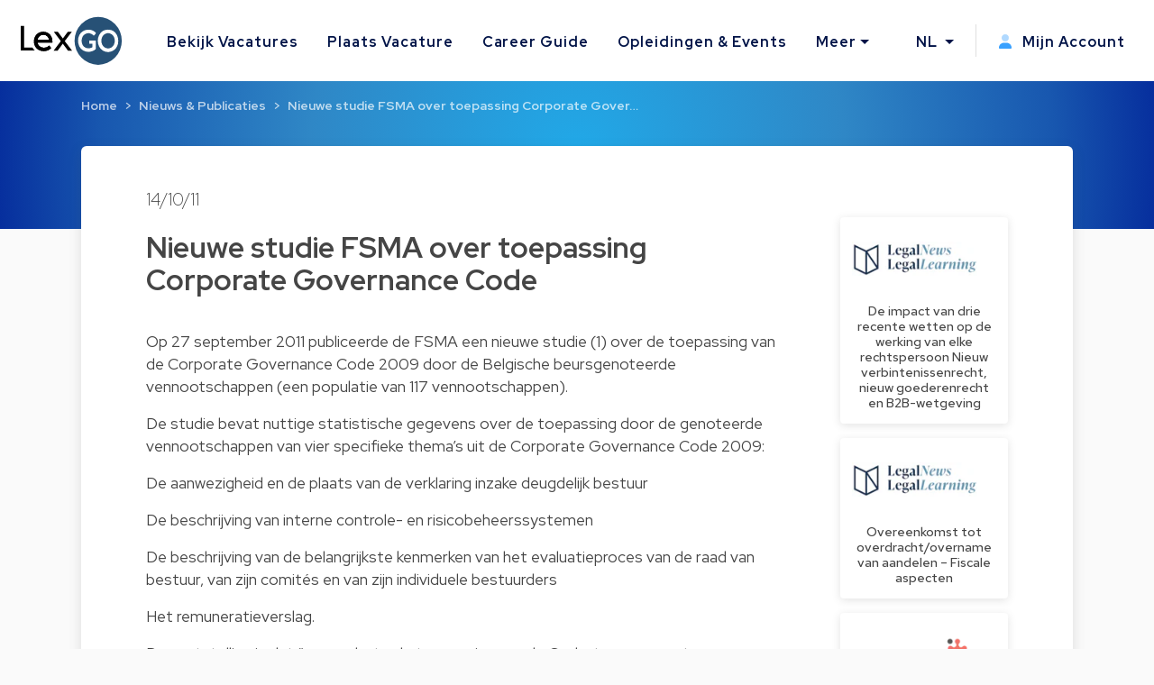

--- FILE ---
content_type: text/html; charset=utf-8
request_url: https://www.lexgo.be/nl/nieuws-en-publicaties/816-nieuwe-studie-fsma-over-toepassing-corporate-governance-code
body_size: 12790
content:
<!DOCTYPE html>
<html lang="nl">
  <head>
    <meta charset="UTF-8">
    <title>Nieuwe studie FSMA over toepassing Corporate Governance Code</title>    
    <meta name="viewport" content="width=device-width, initial-scale=1, minimum-scale=0.1">

      <meta name="description" lang="nl" content="Nieuwe studie FSMA over toepassing Corporate Governance Code . Op 27 september 2011 publiceerde de FSMA een nieuwe studie (1) over de toepassing van">

   
    <link href="https://www.lexgo.be/nl/nieuws-en-publicaties/816-nieuwe-studie-fsma-over-toepassing-corporate-governance-code" rel="canonical" />

    <meta property="og:site_name" content="Lexgo.be">
<meta property="og:type" content="article">
<meta property="og:url" content="https://www.lexgo.be/nl/nieuws-en-publicaties/816-nieuwe-studie-fsma-over-toepassing-corporate-governance-code">
<meta property="og:locale" content="nl_BE">
<meta property="twitter:account_id" content="31395386">
<meta property="twitter:site" content="@LexGOBe">
<meta property="twitter:creator" content="@LexGOBe">
<meta property="twitter:card" content="summary_large_image">



  <meta property="og:title" content="Nieuwe studie FSMA over toepassing Corporate Governance Code">
  <meta property="twitter:title" content="Nieuwe studie FSMA over toepassing Corporate Governance Code">
  <meta property="og:description" content="Nieuwe studie FSMA over toepassing Corporate Governance Code .…">
  <meta property="twitter:description" content="Nieuwe studie FSMA over toepassing Corporate Governance Code .…">

  <meta property="og:image" content="https://cdn3.lexgo.be/lexgo_header_social.png">
  <meta property="og:image:secure_url" content="https://cdn3.lexgo.be/lexgo_header_social.png">
  <meta property="og:image:width" content="1200">
  <meta property="og:image:height" content="630">
  <meta property="og:image:alt" content="Lexgo header">
  <meta property="og:image:type" content="image/png">
  <meta property="twitter:image" content="https://cdn3.lexgo.be/lexgo_header_social.png">




    <meta name="csrf-param" content="authenticity_token" />
<meta name="csrf-token" content="BaH8IGquvBCtZJ_i8wFABDlB3dfwzE4Jg0iuyF8rhx5k2CCvszj5BpvxT3faSOt1C7r8cfAW8bqG09-LuPXbTg" />
    

    <link rel="preconnect" href="https://fonts.googleapis.com">
    <link rel="preconnect" href="https://fonts.gstatic.com" crossorigin>
    <link href="https://fonts.googleapis.com/css2?family=Red+Hat+Display:ital,wght@0,300;0,400;0,500;0,600;0,700;0,800;0,900;1,300;1,400;1,500;1,600;1,700;1,800;1,900&display=swap" rel="stylesheet">
    <link href="https://fonts.googleapis.com/css2?family=Red+Hat+Text:ital,wght@0,300;0,400;0,500;0,600;0,700;1,300;1,400;1,500;1,600;1,700&display=swap" rel="stylesheet">
    <link href="https://fonts.googleapis.com/css2?family=Roboto:ital,wght@0,100;0,300;0,400;0,500;0,700;0,900;1,100;1,300;1,400;1,500;1,700;1,900&display=swap" rel="stylesheet">

    <!-- Favicon -->
<link rel="apple-touch-icon" sizes="180x180" href="https://cdn3.lexgo.be/favicon/apple-touch-icon.png"> 
<link rel="icon" type="image/png" sizes="32x32" href="https://cdn3.lexgo.be/favicon/favicon-32x32.png">
<link rel="icon" type="image/png" sizes="16x16" href="https://cdn3.lexgo.be/favicon/favicon-16x16.png">
<link rel="manifest" href="https://assets.lexgo.be/assets/web/favicon/lexgobe-506808279da11ec5c6ad36db9afb991f82a4cd6a817990903c5b625df9dfc618.webmanifest">
<link rel="mask-icon" href="https://cdn3.lexgo.be/favicon/safari-pinned-tab.svg" color="#2f6998">
<meta name="msapplication-TileColor" content="#bdfeff">
<meta name="theme-color" content="#ffffff">


    <!-- International -->
    
    <link href="https://www.lexgo.be/en/news-and-articles/816-new-fsma-study-on-the-application-of-the-corporate-governance-code" rel="alternate" hreflang="x-default" />
    <link href="https://www.lexgo.be/en/news-and-articles/816-new-fsma-study-on-the-application-of-the-corporate-governance-code" rel="alternate" hreflang="en" />
    <link href="https://www.lexgo.be/fr/actualites-et-articles/816-nouvelle-etude-de-la-fsma-sur-l-application-du-code-belge-de-gouvernance-d-entreprise" rel="alternate" hreflang="fr" />
       <link href="https://www.lexgo.be/nl/nieuws-en-publicaties/816-nieuwe-studie-fsma-over-toepassing-corporate-governance-code" rel="alternate" hreflang="nl" />

    <!-- Bootstrap -->
    <link href="https://cdn.jsdelivr.net/npm/bootstrap@5.1.1/dist/css/bootstrap.min.css" rel="stylesheet" integrity="sha384-F3w7mX95PdgyTmZZMECAngseQB83DfGTowi0iMjiWaeVhAn4FJkqJByhZMI3AhiU" crossorigin="anonymous">

      <link rel="stylesheet" href="https://cdnjs.cloudflare.com/ajax/libs/bootstrap-multiselect/1.1.1/css/bootstrap-multiselect.min.css" integrity="sha512-jpey1PaBfFBeEAsKxmkM1Yh7fkH09t/XDVjAgYGrq1s2L9qPD/kKdXC/2I6t2Va8xdd9SanwPYHIAnyBRdPmig==" crossorigin="anonymous" referrerpolicy="no-referrer">

    <link rel="stylesheet" href="https://assets.lexgo.be/assets/public-fd170e2e2f1c816fdd2bc1baeb2021a64e7101de7c3f31b947a8074bb2e01087.css" media="all" data-turbo-track="reload" />
    <script src="https://assets.lexgo.be/assets/public-d259dde22a000b47cb527cca1c21784c45141cfc5445daa2fdb85c07aeb26595.js" data-turbo-track="reload" defer="defer"></script>

    	<script defer data-domain="lexgo.be" src="https://plausible.io/js/plausible.js"></script>

    
<!-- Google Tag Manager -->
<script>(
	function(w,d,s,l,i){
		w[l] = w[l] || [];
		w[l].push({'gtm.start': new Date().getTime(),event:'gtm.js'});
		var f=d.getElementsByTagName(s)[0], j=d.createElement(s),dl=l!='dataLayer'?'&l='+l:'';
		j.async=true;
		j.src='https://www.googletagmanager.com/gtm.js?id='+i+dl;
		f.parentNode.insertBefore(j,f);
	}
)(window,document,'script','dataLayer','GTM-TVRQ63B');</script>
<!-- End Google Tag Manager -->


    <link rel="alternate" type="application/rss+xml" title="RSS" href="https://www.lexgo.be/nl/jobs.rss" />
    <link rel="alternate" type="application/rss+xml" title="RSS" href="https://www.lexgo.be/fr/emploi.rss" />
    <link rel="alternate" type="application/rss+xml" title="RSS" href="https://www.lexgo.be/en/jobs.rss" />
    <script>
   (function(src, cb) {
    var s = document.createElement('script'); s.setAttribute('src', src);
    s.onload = cb; (document.head || document.body).appendChild(s);
  })('https://ucarecdn.com/libs/blinkloader/3.x/blinkloader.min.js', function() {
    window.Blinkloader.optimize({
      pubkey:'2bb9e07f449057c88dd0',
      fadeIn:true,
      lazyload:true,
      smartCompression:true,
      responsive:true,
      retina:true,
      webp:true,
      batchSize: 10,
      cdnBase: 'https://images.lexgo.be'
    });
  })
</script>


  </head>

  <body data-controller="ahoy-all " data-locale="nl" data-domain="www.lexgo.be" data-is-admin="0"   data-ahoy-all-eventable-global-id-value="gid://lexgo/Article/816"
  data-ahoy-all-source-value=""
>
    
<!-- Google Tag Manager (noscript) -->
<noscript><iframe src="https://www.googletagmanager.com/ns.html?id=GTM-TVRQ63B"
height="0" width="0" style="display:none;visibility:hidden" title="Google Tag Manager"></iframe></noscript>
<!-- End Google Tag Manager (noscript) -->


    <!-- Cookie button GDPR popup -->

<div  data-controller="cookie-popup" 
      data-cookie-popup-source-value=""
      data-cookie-popup-campaign-value=""
      data-cookie-popup-term-value=""
      data-turbo-permanent
      data-cookie-popup-force-popup-value="false"
>
  <button type="button" class="btn btn-primary btn-circle btn-cookie" id="toastbtn" data-action="cookie-popup#show" data-cookie-popup-target="bubble" style="display:none"><i class="fa-light fa-cookie-bite"></i></button>

  <div class="cookie_position start-0">
    <div id="CookieToast" class="toast hide" role="alert" aria-live="assertive" aria-atomic="true" data-bs-autohide="false" data-cookie-popup-target="popup">
      <div class="toast-header">
        <button type="button" class="btn-close" data-action="cookie-popup#snooze" aria-label="Close"></button>
      </div>
      <div class="toast-body">

        <div class="toast_content">
           <img class="tenxt-center cookie_illustration" alt="Cookie_illustration" src="https://assets.lexgo.be/assets/web/cookies-popup-45ad525e501e84bb7f959f1bf4c9efdfbeeab8d5ff695c1485bcef6e1dba1115.svg" />
          <p class="mt-2">Indien u zich akkoord verklaart gebruiken wij cookies om uw surfervaring te verbeteren. Zo kunnen wij o.a. bepaalde inhoud en advertenties personaliseren, alsook beperkte (anonieme) statistieken bijhouden.</p>
          <a href="/nl/cookies">Lees meer</a>
        </div>

        <div class="mt-4 d-flex flex-row justify-content-between d-none d-sm-block">
          <button type="button" class="btn btn-blue toast-btn" data-action="cookie-popup#snooze">Negeer</button>
          <button type="button" class="btn btn-blue toast-btn" data-action="cookie-popup#reject">Niet akkoord</button>
          <button class="btn btn-primary toast-btn" type="button" data-action="cookie-popup#allow">Akkoord</button>
        </div>

        <div class="mt-4 d-flex flex-column flex-sm-row justify-content-between d-block d-sm-none">
          <div class="order-2 w-100 d-flex mt-2">
            <button type="button" class="btn btn-blue toast-btn flex-fill mx-1" data-action="cookie-popup#snooze">Negeer</button>
            <button type="button" class="btn btn-blue toast-btn flex-fill mx-1" data-action="cookie-popup#reject">Niet akkoord</button>  
          </div>
          <button class="btn btn-primary toast-btn order-1 mx-1" type="button" data-action="cookie-popup#allow">Akkoord</button>
        </div>
      </div>
      
    </div>
  </div>
</div>


      
  <!-- Navbar -->
  <nav id="menuNav" class="navbar navbar-expand-custom">
    <a class="navbar-brand p-0 m-0 me-5" href="https://www.lexgo.be/nl">
      <img alt="Logo LexGO" class="navbar-icon d-inline-block align-top" src="https://assets.lexgo.be/assets/web/logo-3aa60b64ce29b5e732c4beceb240ade92cc95816c80c14bb3eef039deb6cf2c7.svg" />
    </a>

    <button class="navbar-toggler collapsed" type="button" data-bs-toggle="collapse" data-bs-target="#navbarContent" aria-controls="navbarContent" aria-expanded="false" aria-label="Toggle navigation">
      <span class="navbar-toggler-icon d-flex justify-content-center align-items-center">
        <i class="inline-bars" aria-hidden="true"><style>.header_fa_bars_icon { width: 1em; height: 1em; vertical-align: -.125em; }</style><svg xmlns="http://www.w3.org/2000/svg" class="header_fa_bars_icon" viewBox="0 0 448 512"><path d="M0 96C0 78.3 14.3 64 32 64H416c17.7 0 32 14.3 32 32s-14.3 32-32 32H32C14.3 128 0 113.7 0 96zM0 256c0-17.7 14.3-32 32-32H416c17.7 0 32 14.3 32 32s-14.3 32-32 32H32c-17.7 0-32-14.3-32-32zM448 416c0 17.7-14.3 32-32 32H32c-17.7 0-32-14.3-32-32s14.3-32 32-32H416c17.7 0 32 14.3 32 32z"/></svg></i>
        <i class="fas fa-times" aria-hidden="true"></i>
      </span>
    </button>
  
    <div class="collapse navbar-collapse" id="navbarContent">
      <ul class="navbar-nav me-auto">
        <li class="nav-item"><a class="nav-link" href="/nl/jobs">Bekijk Vacatures</a></li>
        <li class="nav-item"><a class="nav-link" href="/nl/plaats-vacature">Plaats Vacature</a></li>
        <li class="nav-item"><a class="nav-link" target="_blank" href="https://careerguide.lexgo.be/nl">Career Guide</a></li>
        <li class="nav-item"><a class="nav-link" href="/nl/opleidingen-en-evenementen">Opleidingen &amp; Events</a></li>
        <li class="nav-item dropdown">
          <a class="nav-link dropdown-toggle" href="#" id="moreDropdown" role="button" data-bs-toggle="dropdown" aria-haspopup="true" aria-expanded="false">Meer</a>
          <div class="dropdown-menu" aria-labelledby="moreDropdown">
            <a class="dropdown-item" href="/nl/nieuws-en-publicaties">Nieuws &amp; Publicaties</a>
            <a class="dropdown-item" href="/nl/advocatenkantoren">Legal Directory</a>
            <a class="dropdown-item" href="/nl/over-ons/over-lexgo">Over LexGO</a>
            <a class="dropdown-item" href="/nl/over-ons/contacteer-ons">Contacteer Ons</a>
            <hr>
            <a class="dropdown-item" href="https://www.facebook.com/LexGo.be" target="_blank"><i class="fab fa-facebook-square"></i> Facebook</a>
            <a class="dropdown-item" href="https://x.com/LexGOBe" target="_blank"><i class="fab fa-brands fa-square-x-twitter"></i> X.com</a>
            <a class="dropdown-item" href="https://www.linkedin.com/company/lexgo" target="_blank"><i class="fab fa-linkedin"></i> Linkedin</a>
          </div>
        </li>
      </ul>
      <hr>
      <ul class="navbar-nav my-lg-0">
        <li class="nav-item dropdown">
          <a class="nav-link dropdown-toggle" href="#" id="langDropdown" role="button" data-bs-toggle="dropdown" aria-haspopup="true" aria-expanded="false">
            NL
          </a>
          <div class="dropdown-menu" aria-labelledby="langDropdown">
              <a class="dropdown-item" data-turbo="false" href="https://www.lexgo.be/en/news-and-articles/816-new-fsma-study-on-the-application-of-the-corporate-governance-code">EN</a> 
              <a class="dropdown-item" data-turbo="false" href="https://www.lexgo.be/fr/actualites-et-articles/816-nouvelle-etude-de-la-fsma-sur-l-application-du-code-belge-de-gouvernance-d-entreprise">FR</a>
          </div>
        </li>
        <li class="vl .d-sm-none .d-md-block mx-2"></li>
        <li class="nav-item">
          <a class="nav-link" href="/nl/my_lexgo/nieuwsbrief-instellingen/nieuw">
            <i class="me-2"><style>.header_fa_user_icon { width: 1em; height: 1em; vertical-align: -.125em; }</style><svg xmlns="http://www.w3.org/2000/svg" class="header_fa_user_icon" viewBox="0 0 448 512"><defs><style>.fa-primary{fill:#39a1ff;}.fa-secondary{opacity:.4;fill: #39a1ff;}</style></defs><path class="fa-primary" d="M274.7 304H173.3C77.61 304 0 381.6 0 477.3c0 19.14 15.52 34.67 34.66 34.67h378.7C432.5 512 448 496.5 448 477.3C448 381.6 370.4 304 274.7 304z"/><path class="fa-secondary" d="M352 128c0 70.69-57.3 128-128 128C153.3 256 96 198.7 96 128s57.31-128 128-128C294.7 0 352 57.31 352 128z"/></svg></i>
            Mijn Account
</a>        </li>
      </ul>
    </div>
  </nav>
  <!-- End of Navbar -->


    





  <script type="application/ld+json">{"@context":"http://schema.org","@type":"Article","mainEntityOfPage":{"@type":"WebPage","@id":"https://18.201.217.155/nl/nieuws-en-publicaties/816-nieuwe-studie-fsma-over-toepassing-corporate-governance-code"},"isPartOf":{"@id":"https://18.201.217.155/nl/nieuws-en-publicaties/816-nieuwe-studie-fsma-over-toepassing-corporate-governance-code"},"headline":"Nieuwe studie FSMA over toepassing Corporate Governance Code","description":"Nieuwe studie FSMA over toepassing Corporate Governance Code","articleBody":"\n  \u003cp\u003eOp 27 september 2011 publiceerde de FSMA een nieuwe studie (1) over de toepassing van de Corporate Governance Code 2009 door de Belgische beursgenoteerde vennootschappen (een populatie van 117 vennootschappen).\u003c/p\u003e\n\u003cp\u003eDe studie bevat nuttige statistische gegevens over de toepassing door de genoteerde vennootschappen van vier specifieke thema’s uit de Corporate Governance Code 2009:\u003c/p\u003e\n\u003cp\u003eDe aanwezigheid en de plaats van de verklaring inzake deugdelijk bestuur\u003c/p\u003e\n\u003cp\u003eDe beschrijving van interne controle- en risicobeheerssystemen\u003c/p\u003e\n\u003cp\u003eDe beschrijving van de belangrijkste kenmerken van het evaluatieproces van de raad van bestuur, van zijn comités en van zijn individuele bestuurders\u003c/p\u003e\n\u003cp\u003eHet remuneratieverslag.\u003c/p\u003e\n\u003cp\u003eDe vaststelling is dat “een verbeterde toepassing van de Code, tezamen met een toegenomen verantwoording bij niet-toepassing van de Code, leidt tot aanzienlijke verbeteringen in het nalevingspercentage van de meeste bepalingen.”\u003c/p\u003e\n\u003cp\u003eDesalniettemin bevat de studie ook aanbevelingen en een verduidelijking van een aantal wettelijke bepalingen of verwachtingen van de FSMA, met als belangrijkste:\u003c/p\u003e\n\u003cp\u003eDe FSMA vraagt om de informatie over corporate governance op te nemen onder de expliciete titel “Corporate Governance Verklaring” of “Verklaring inzake deugdelijk bestuur”;\u003c/p\u003e\n\u003cp\u003eEr wordt verduidelijkt dat sinds de Wet van 6 april 2010 de Corporate Governance Verklaring deel moet uitmaken van het jaarverslag van de raad van bestuur. De FSMA vraagt dat dan ook zo te doen. Zij beveelt aan dat vennootschappen die ervoor opteren om in het jaarverslag van de raad van bestuur toch enkel te vermelden dat de informatie over corporate governance in een andere sectie van het jaarlijks financieel verslag (de jaarbrochure) is opgenomen, er expliciet op zouden wijzen dat die sectie deel uitmaakt van het jaarverslag van de raad van bestuur (bv. door dit aan te duiden in de inhoudsopgave);\u003c/p\u003e\n\u003cp\u003eDe FSMA herhaalt haar aanbeveling dat inzake de beschrijving van de interne controle- en risicobeheerssystemen de essentie van de informatie opgenomen wordt in de Corporate Governance Verklaring zelf en dat er dus niet wordt gewerkt met verwijzingen;\u003c/p\u003e\n\u003cp\u003eDe informatie verstrekt over de evaluatie van de raad van bestuur, zijn comités en zijn individuele bestuurders moet ook de belangrijkste kenmerken van het evaluatieproces omschrijven;\u003c/p\u003e\n\u003cp\u003eDe FSMA stelt dat voor de beschrijving van de procedure voor het bepalen van het remuneratiebeleid en de vaststelling van het remuneratieniveau niet kan worden volstaan met een verwijzing naar het Corporate Governance Charter;\u003c/p\u003e\n\u003cp\u003eTantièmes zijn variabele vergoedingen;\u003c/p\u003e\n\u003cp\u003eZitpenningen (vergoedingen in functie van het aantal deelnames aan vergaderingen) zijn geen variabele vergoedingen;\u003c/p\u003e\n\u003cp\u003eDe FSMA beveelt aan om in het remuneratieverslag duidelijk en ondubbelzinnig de personen waarvan de remuneratie wordt toegelicht, te identificeren;\u003c/p\u003e\n\u003cp\u003eOnder verwijzing naar de wetgeving die van toepassing wordt op het jaarverslag 2011, vraagt de FSMA de vennootschappen om een duidelijke beschrijving te geven van de criteria voor de evaluatie van de bereikte prestaties ten opzichte van de doelstellingen alsook over de gehanteerde evaluatieperiode. De onderzochte jaarverslagen 2010 zouden hier in doorsnee nog onvoldoende precies zijn;\u003c/p\u003e\n\u003cp\u003eDaarbij is het wenselijk om zowel informatie te verstrekken over het relatief gewicht van de verschillende evaluatiecriteria (onderneming, afdeling, persoonlijke objectieven), als over de minimale prestatievereisten opdat er een bonus wordt toegekend en de maximale bonus;\u003c/p\u003e\n\u003cp\u003eDe informatie op het vlak van aandelen en aandelenopties als onderdeel van het remuneratiepakket verstrekt in de onderzochte jaarverslagen 2010 voldoet in doorsnee niet aan de wettelijke vereisten die zullen gelden voor het jaarverslag 2011;\u003c/p\u003e\n\u003cp\u003eDe FSMA herhaalt haar aanbeveling om voor elke bepaling van de Corporate Governance Code na te gaan of ze al dan niet van toepassing is, en steeds expliciet te vermelden van welke bepaling wordt afgeweken.\u003c/p\u003e\n\u003cp\u003eDe aanbevelingen voor en de cijfermatige inzichten in de toepassing van de Corporate Governance Code 2009 zijn nuttige instrumenten bij de voorbereiding van het jaarverslag 2011, waar de genoteerde vennootschappen onder meer voor het eerst een wettelijk remuneratieverslag zullen moeten opnemen en voor de tweede maal de wettelijke “comply or explain”-regel zullen moeten toepassen.\u003c/p\u003e\n","datePublished":"2011-10-14","dateModified":"2026-01-23","author":{"@type":"Person","name":"Emmanuel Leroux"}}</script>

  <!-- Header start -->
  <header class="secondary-header" id="ArticleHeader">
    <div class="secondary-header-container">

        <nav style="--bs-breadcrumb-divider: '>';" aria-label="breadcrumb"><ol class="breadcrumb"><li class="breadcrumb-item"><a href="/nl">Home</a></li><li class="breadcrumb-item"><a href="/nl/nieuws-en-publicaties">Nieuws &amp; Publicaties</a></li><li class="breadcrumb-item active" aria-current="page"><a href="/nl/nieuws-en-publicaties/816-nieuwe-studie-fsma-over-toepassing-corporate-governance-code">Nieuwe studie FSMA over toepassing Corporate Gover…</a></li></ol></nav>

    </div>
  </header>
  <script type="application/ld+json">{"@context":"http://schema.org","@type":"BreadcrumbList","itemListElement":[{"@type":"ListItem","position":1,"item":{"@id":"/nl","name":"Home"}},{"@type":"ListItem","position":2,"item":{"@id":"/nl/nieuws-en-publicaties","name":"Nieuws \u0026 Publicaties"}},{"@type":"ListItem","position":3,"item":{"@id":"/nl/nieuws-en-publicaties/816-nieuwe-studie-fsma-over-toepassing-corporate-governance-code","name":"Nieuwe studie FSMA over toepassing Corporate Gover…"}}]}</script>
  <!-- End of header -->



  <!-- Start of Article Detail -->
  
  <section id="ArticleDetail">
    <div class="main-section card-shadow">
      <div class="container-fluid article-detail">
        <div class="row">
          <h3 class="article-detail-date">14/10/11</h3>
        </div>
        <div class="row">
          
            <div class="col-12 col-lg-9">
              <div class="row article-detail-info">
                <h1 class="article-detail-title">Nieuwe studie FSMA over toepassing Corporate Governance Code</h1>
                <div class="article-content">
                  
  <p>Op 27 september 2011 publiceerde de FSMA een nieuwe studie (1) over de toepassing van de Corporate Governance Code 2009 door de Belgische beursgenoteerde vennootschappen (een populatie van 117 vennootschappen).</p>
<p>De studie bevat nuttige statistische gegevens over de toepassing door de genoteerde vennootschappen van vier specifieke thema’s uit de Corporate Governance Code 2009:</p>
<p>De aanwezigheid en de plaats van de verklaring inzake deugdelijk bestuur</p>
<p>De beschrijving van interne controle- en risicobeheerssystemen</p>
<p>De beschrijving van de belangrijkste kenmerken van het evaluatieproces van de raad van bestuur, van zijn comités en van zijn individuele bestuurders</p>
<p>Het remuneratieverslag.</p>
<p>De vaststelling is dat “een verbeterde toepassing van de Code, tezamen met een toegenomen verantwoording bij niet-toepassing van de Code, leidt tot aanzienlijke verbeteringen in het nalevingspercentage van de meeste bepalingen.”</p>
<p>Desalniettemin bevat de studie ook aanbevelingen en een verduidelijking van een aantal wettelijke bepalingen of verwachtingen van de FSMA, met als belangrijkste:</p>
<p>De FSMA vraagt om de informatie over corporate governance op te nemen onder de expliciete titel “Corporate Governance Verklaring” of “Verklaring inzake deugdelijk bestuur”;</p>
<p>Er wordt verduidelijkt dat sinds de Wet van 6 april 2010 de Corporate Governance Verklaring deel moet uitmaken van het jaarverslag van de raad van bestuur. De FSMA vraagt dat dan ook zo te doen. Zij beveelt aan dat vennootschappen die ervoor opteren om in het jaarverslag van de raad van bestuur toch enkel te vermelden dat de informatie over corporate governance in een andere sectie van het jaarlijks financieel verslag (de jaarbrochure) is opgenomen, er expliciet op zouden wijzen dat die sectie deel uitmaakt van het jaarverslag van de raad van bestuur (bv. door dit aan te duiden in de inhoudsopgave);</p>
<p>De FSMA herhaalt haar aanbeveling dat inzake de beschrijving van de interne controle- en risicobeheerssystemen de essentie van de informatie opgenomen wordt in de Corporate Governance Verklaring zelf en dat er dus niet wordt gewerkt met verwijzingen;</p>
<p>De informatie verstrekt over de evaluatie van de raad van bestuur, zijn comités en zijn individuele bestuurders moet ook de belangrijkste kenmerken van het evaluatieproces omschrijven;</p>
<p>De FSMA stelt dat voor de beschrijving van de procedure voor het bepalen van het remuneratiebeleid en de vaststelling van het remuneratieniveau niet kan worden volstaan met een verwijzing naar het Corporate Governance Charter;</p>
<p>Tantièmes zijn variabele vergoedingen;</p>
<p>Zitpenningen (vergoedingen in functie van het aantal deelnames aan vergaderingen) zijn geen variabele vergoedingen;</p>
<p>De FSMA beveelt aan om in het remuneratieverslag duidelijk en ondubbelzinnig de personen waarvan de remuneratie wordt toegelicht, te identificeren;</p>
<p>Onder verwijzing naar de wetgeving die van toepassing wordt op het jaarverslag 2011, vraagt de FSMA de vennootschappen om een duidelijke beschrijving te geven van de criteria voor de evaluatie van de bereikte prestaties ten opzichte van de doelstellingen alsook over de gehanteerde evaluatieperiode. De onderzochte jaarverslagen 2010 zouden hier in doorsnee nog onvoldoende precies zijn;</p>
<p>Daarbij is het wenselijk om zowel informatie te verstrekken over het relatief gewicht van de verschillende evaluatiecriteria (onderneming, afdeling, persoonlijke objectieven), als over de minimale prestatievereisten opdat er een bonus wordt toegekend en de maximale bonus;</p>
<p>De informatie op het vlak van aandelen en aandelenopties als onderdeel van het remuneratiepakket verstrekt in de onderzochte jaarverslagen 2010 voldoet in doorsnee niet aan de wettelijke vereisten die zullen gelden voor het jaarverslag 2011;</p>
<p>De FSMA herhaalt haar aanbeveling om voor elke bepaling van de Corporate Governance Code na te gaan of ze al dan niet van toepassing is, en steeds expliciet te vermelden van welke bepaling wordt afgeweken.</p>
<p>De aanbevelingen voor en de cijfermatige inzichten in de toepassing van de Corporate Governance Code 2009 zijn nuttige instrumenten bij de voorbereiding van het jaarverslag 2011, waar de genoteerde vennootschappen onder meer voor het eerst een wettelijk remuneratieverslag zullen moeten opnemen en voor de tweede maal de wettelijke “comply or explain”-regel zullen moeten toepassen.</p>

                </div>  
              </div>

              <div class="row article-author mb-4">


                    <div class="col-3 pt-5 pb-4 author-img">
                        <img alt="Emmanuel Leroux" src="https://cdn4.lexgo.be/storage/2010/September/week1/54233_Emmanuel_Leroux.jpg" />
                    </div>
                  <div class="col-12 author-info">
                    <h5 class="article-author-name"><strong>Emmanuel Leroux</strong></h5>
                      <h6 class="article-author-title">
                        <a href="/nl/bedrijven/1174-deloitte-legal">
                          Advocaat / Avocat - Deloitte Legal
</a>                      </h6>
                  </div>


              </div> 

            </div>

          <div class="col-xs-12 col-lg-3 d-none d-lg-block featured-jobs">
            
            <div class="row row-col-1 g-3 sticky-top">
                <div class="col">
                    <div class="card h-100 feature-job">
                      <a href="/nl/opleidingen-en-evenementen/4849-de-impact-van-drie-recente-wetten-op-de-werking-van-elke-rechtspersoon-nieuw-verbintenissenrecht-nieuw-goederenrecht-en-b2b-wetgeving?source=article">
                        <div class="featured-job-image">
                          <img class="card-img-top" style="display: block; " alt="De impact van drie recente wetten op de werking van elke rechtspersoon  Nieuw verbintenissenrecht, nieuw goederenrecht en B2B-wetgeving" data-blink-src="https://images.lexgo.be/68219333-c2a3-471d-81ba-5ca75d9b0df8/-/preview//de-impact-van-drie-recente-wetten-op-de-werking-van-elke-rechtspersoon-nieuw-verbintenissenrecht-nieuw-goederenrecht-en-b2b-wetgeving" src="[data-uri]" />
                        </div>
                        <div class="card-body p-0">
                          <h5 class="card-title m-0">De impact van drie recente wetten op de werking van elke rechtspersoon  Nieuw verbintenissenrecht, nieuw goederenrecht en B2B-wetgeving</h5>
                        </div>
</a>                    </div>
                </div>
                <div class="col">
                    <div class="card h-100 feature-job">
                      <a href="/nl/opleidingen-en-evenementen/4929-overeenkomst-tot-overdracht-overname-van-aandelen-fiscale-aspecten?source=article">
                        <div class="featured-job-image">
                          <img class="card-img-top" style="display: block; " alt="Overeenkomst tot overdracht/overname van aandelen – Fiscale aspecten" data-blink-src="https://images.lexgo.be/68219333-c2a3-471d-81ba-5ca75d9b0df8/-/preview//overeenkomst-tot-overdracht-overname-van-aandelen-fiscale-aspecten" src="[data-uri]" />
                        </div>
                        <div class="card-body p-0">
                          <h5 class="card-title m-0">Overeenkomst tot overdracht/overname van aandelen – Fiscale aspecten</h5>
                        </div>
</a>                    </div>
                </div>
                <div class="col">
                    <div class="card h-100 feature-job">
                      <a href="/nl/opleidingen-en-evenementen/7967-het-vlaams-gunstregime-inzake-schenk-en-erfbelasting-voor-familiebedrijven-1u?source=article">
                        <div class="featured-job-image">
                          <img class="card-img-top" style="display: block; " alt="Het Vlaams gunstregime inzake schenk- en erfbelasting voor familiebedrijven (1u)" data-blink-src="https://images.lexgo.be/20203274-cc67-4126-908c-b1c7af8f66be/-/crop/301x92/0,0/-/preview//het-vlaams-gunstregime-inzake-schenk-en-erfbelasting-voor-familiebedrijven-1u" src="[data-uri]" />
                        </div>
                        <div class="card-body p-0">
                          <h5 class="card-title m-0">Het Vlaams gunstregime inzake schenk- en erfbelasting voor familiebedrijven (1u)</h5>
                        </div>
</a>                    </div>
                </div>

              <div class="row social-media-sharing">
      <div class="btn-group p-0">
        <a href="https://www.linkedin.com/sharing/share-offsite/?url=https://www.lexgo.be/nl/nieuws-en-publicaties/816-nieuwe-studie-fsma-over-toepassing-corporate-governance-code" class="btn btn-outline-dark" target="_blank"><i class="fa-brands fa-linkedin-in"></i></a>
        <a href="https://x.com/share?url=https://www.lexgo.be/nl/nieuws-en-publicaties/816-nieuwe-studie-fsma-over-toepassing-corporate-governance-code&via=LexGOBe&text=Nieuwe+studie+FSMA+over+toepassing+Corporate+Governance+Code" class="btn btn-outline-dark" target="_blank"><i class="fa-brands fa-twitter"></i></a>
        <a href="https://www.facebook.com/sharer.php?u=https://www.lexgo.be/nl/nieuws-en-publicaties/816-nieuwe-studie-fsma-over-toepassing-corporate-governance-code" class="btn btn-outline-dark" target="_blank"><i class="fa-brands fa-facebook-f"></i></a>
        <a href="mailto:?subject=Nieuwe studie FSMA over toepassing Corporate Governance Code&body=https://www.lexgo.be/nl/nieuws-en-publicaties/816-nieuwe-studie-fsma-over-toepassing-corporate-governance-code" class="btn btn-outline-dark" target="_blank"><i class="fa-solid fa-envelope"></i></a>
      </div> 
    </div>

            </div>
    
          </div>

        </div>

      </div>
    </div>
  </section> 

  <!-- End of Recent news block -->

  <!-- leaderboard ad -->
  <turbo-frame id="banner_articles_show_1" src="/nl/banners/nieuw?banner_format=landscape&amp;html_location=banner_articles_show_1"></turbo-frame>
  



  <section id="MoreArticlesList" class="more-articles-detail">

    <div class="container texture-bg">
        <div class="row dotted_texture_R d-none d-lg-block">
          <img alt="dotted_texture" src="https://assets.lexgo.be/assets/web/article_overview_texture-89feb8258c90d50c03a50610bbc7e8e010f9b9e327a36a110e1a2f9ddbd22317.svg" />
        </div>
    </div>

    <div class="container-fluid">
      <div class="row">
        <div class="col-12 col-lg-10">
          <div class="row align-items-end">
            <div class="col-12 col-sm-10 section-title">
              <h3>Meer Nieuws &amp; Publicaties</h3>
            </div>
          </div>
        </div>

      </div>

      <div class="section-body">
        <div class="row row-cols-1 row-cols-md-2 row-cols-lg-3 g-4">


            <div class="col">
              <div class="card h-100 article-card card-shadow">
                <h6 class="article-date">12/11/25</h6>
                <h5 class="article-title">Waarom een arbitragebeding opnemen in uw algemene voorwaarden?</h5>
                <div class="card-body">
                  <p class="card-text">Een gerechtelijke procedure kan soms langdurig, onzeker, prijzig en lastig zijn. Er bestaan echter alternatieven, zoals arbitrage.</p>
                </div>
                <div class="card-footer">
                  <a class="article-link stretched-link" href="/nl/nieuws-en-publicaties/14451-waarom-een-arbitragebeding-opnemen-in-uw-algemene-voorwaarden?source=similar_article">Lees Meer</a>
                </div>

              </div>
            </div>


            <div class="col">
              <div class="card h-100 article-card card-shadow">
                <h6 class="article-date">02/12/25</h6>
                <h5 class="article-title">Bericht van minnelijke schuldbemiddeling vanaf 19 januari 2026 operationeel</h5>
                <div class="card-body">
                  <p class="card-text">Het bericht van minnelijke schuldbemiddeling kadert in de wet ter bestrijding van overmatige schuldenlast. Het doel is om transparantie en rechtszeker…</p>
                </div>
                <div class="card-footer">
                  <a class="article-link stretched-link" href="/nl/nieuws-en-publicaties/14487-bericht-van-minnelijke-schuldbemiddeling-vanaf-19-januari-2026-operationeel?source=similar_article">Lees Meer</a>
                </div>

              </div>
            </div>


            <div class="col">
              <div class="card h-100 article-card card-shadow">
                <h6 class="article-date">02/12/25</h6>
                <h5 class="article-title">Persoonlijke zekerheden die de deal kunnen beïnvloeden</h5>
                <div class="card-body">
                  <p class="card-text">Bij overnames spelen persoonlijke zekerheden die aandeelhouders of bestuurders verstrekken een belangrijke rol, zoals borgstellingen, comfort letters …</p>
                </div>
                <div class="card-footer">
                  <a class="article-link stretched-link" href="/nl/nieuws-en-publicaties/14493-persoonlijke-zekerheden-die-de-deal-kunnen-beinvloeden?source=similar_article">Lees Meer</a>
                </div>

              </div>
            </div>


        </div>
      </div>
    </div>
  </section>

  <div class="texture-bg">
    <div class="dotted_texture_L d-none d-lg-block">
      <img alt="dotted_texture" src="https://assets.lexgo.be/assets/web/article_overview_texture_L2-b165bb03b278b8cd61e94091a551cca33ed03bd2da63b946aef9fddea27737e8.svg" />
    </div>
  </div>



    <!-- Footer -->
<footer class="d-flex flex-column">
  <div class="row w-100 mb-auto footer-content">
    <div class="col-lg-8 col-md-12">
      <div class="row">
        <div class="col-sm-4 p-1 pb-3">
          <span>
            <a href="https://www.lexgo.be/nl">
              <img class="footer-logo d-inline-block align-top" alt="Lexgo.be Law Jobs Online" src="https://assets.lexgo.be/assets/web/logo-negative-44589b268354010c6a79058ec9b5cfaae45ac9bb008a64fda28ed49cf56adf2d.svg" />
            </a>
          </span>
        </div>
        <div class="col-sm-4 p-1 pb-3 d-flex flex-column">
          <a class="mb-2" href="/nl/jobs">Bekijk alle vacatures</a>
          <a class="mb-2" href="/nl/plaats-vacature">Plaats een vacature</a>
          <a class="mb-2" href="/nl/nieuws-en-publicaties">Nieuws &amp; publicaties</a>
          <a class="mb-2" href="/nl/opleidingen-en-evenementen">Opleidingen &amp; events</a>
        </div>
        <div class="col-sm-4 p-1 pb-3 d-flex flex-column">
          <span class="mb-2">
            <a href="mailto:info@lexgo.be">info@lexgo.be</a>
          </span>
          <span id="socialMedia">
            <a href="https://www.facebook.com/LexGo.be" target="_blank"><i class="fab fa-facebook-square"></i></a>
            <a href="https://x.com/LexGOBe" target="_blank"><i class="fab fa-brands fa-square-x-twitter"></i></a>
            <a href="https://www.linkedin.com/company/lexgo" target="_blank"><i class="fab fa-linkedin"></i></a>
          </span>
        </div>
      </div>
    </div>
    <div class="col-lg-4 col-md-12">
      <div class="row subscribe-content">
        <span class="col-lg-10 col-md-5 p-1">
          Blijf op de hoogte van het laatste LexGO nieuws
        </span>
          <turbo-frame id="footerSubscription">
          <form id="footerSubscribeForm" class="col-lg-12 col-md-7 d-flex my-2 p-1" action="/nl/my_lexgo/subscriptions" accept-charset="UTF-8" method="post"><input type="hidden" name="authenticity_token" value="y_LFKgQ071Y0whzKYqRyWs43-5o_yodhI9XFAyQ82EPRrVVNmj26GXM4gnrZgC1IG-5xHQvMHMaI6bmEwVenUg" autocomplete="off" />
            <input value="true" autocomplete="off" type="hidden" name="send_news" id="send_news" />
            <input value="true" autocomplete="off" type="hidden" name="from_footer" id="from_footer" />
            <input value="Ontvang wekelijks ons laatste nieuws per e-mail" id="modal_content_title_modal_content_title" autocomplete="off" type="hidden" name="modal_content_title" />
            <div class="d-flex d-none d-sm-block d-lg-none d-xl-block subscribe-email">
              <input id="email" name="email" type="text" placeholder="Jouw e-mail hier">
              <input type="submit" name="commit" value="Abonneer" data-disable-with="Abonneer" />
            </div>
            <div class="d-flex d-block d-sm-none d-lg-block d-xl-none subscribe-email">
              <input id="email2" name="email2" type="text" placeholder="Jouw e-mail hier">
              <input type="submit" name="commit" value=">" data-disable-with=">" />
            </div>
</form>          </turbo-frame>
      </div>
    </div>
  </div>

  <div class="container-fluid px-0 pt-2 w-100">
    
    <div class="row footer-info py-3 py-md-2 fw-bold">
     <span class="p-0">© 2022-2026 Lexgo Belgium bv/srl, Lambroekstraat 5A, B-1831 Diegem, Belgium (BE 0550.639.702)</span>
    </div>
    
    <div class="row footer-info py-2 px-0 d-sm-none">
      <a href="/nl/cookies">Cookie beleid</a>
      <a href="/nl/gebruiksvoorwaarden">Gebruiksvoorwaarden</a>
      <a href="/nl/privacyverklaring">Privacyverklaring</a>
      <a href="/nl/sitemap">Sitemap</a>
      <a href="/nl/over-ons/contacteer-ons">Contacteer Ons</a>
      <a target="_blank" href="https://lexgo.lu">LexGO.lu</a>
    </div>

    <div class="row footer-info py-sm-2 py-md-1 d-none d-sm-block">
      <span class="p-0">
        <a href="/nl/cookies">Cookie beleid</a>
        <a href="/nl/gebruiksvoorwaarden">Gebruiksvoorwaarden</a>
        <a href="/nl/privacyverklaring">Privacyverklaring</a>
        <a href="/nl/sitemap">Sitemap</a>
        <a href="/nl/over-ons/contacteer-ons">Contacteer Ons</a>
        <a target="_blank" href="https://lexgo.lu">LexGO.lu</a>
      </span>
    </div>

</div>



</footer>
<!-- End of footer -->

<div class="modal fade was-id-NewsletterModal" tabindex="-1" aria-labelledby="was-id-NewsletterModallabel" aria-hidden="true" data-scroll-popup-target="modal"
  id="footerModal"
>
  <div class="modal-dialog modal-dialog-centered modal-dialog-scrollable modal-lg">
    <div class="modal-content">
      <turbo-frame id="subscription_modal">
        <div class="modal-body p-0" id="turbo-replace">

          <div class="row p-0 m-0"> 
            <div class="col-xs-12 col-lg-6 text-center px-0">
              <div class="modal-header" style="background-color:#F1F8FF; padding-right: 1rem;">    
                <button type="button" class="btn-close d-lg-none" data-bs-dismiss="modal" aria-label="Close"></button>
              </div>
              <div class="row blue-bg-modal p-0 m-0">
                <div class="col-12">
                  <div class="newsletter-modal-title">
                    <div class="d-inline-block">
                      <h3 id="was-id-NewsletterModallabel">Mis niets</h3>
                    </div>
                  </div>
                  <div class="newsletter-modal-icon">
                    <i class="fa-duotone fa-newspaper" style="--fa-primary-color:#366AF8; --fa-secondary-color: #366AF8; --fa-secondary-opacity: 0.20;"></i> 
                  </div>
                </div>

              </div>
            </div>
            <div class="col-xs-12 col-lg-6 d-flex flex-column justify-content-between">

              <div class="modal-header">    
                <button type="button" class="btn-close d-none d-lg-block" data-bs-dismiss="modal" aria-label="Close"></button>
              </div>

              <div class="newsletter-modal-content">

                <h4 class="modal-content-title">Ontvang wekelijks ons laatste nieuws per e-mail</h4>


                    <form id="myLexgoSubscriptionForm" class="needs-validation" action="/nl/my_lexgo/subscriptions" accept-charset="UTF-8" method="post"><input type="hidden" name="authenticity_token" value="44dYuZphPpvHM26qG4lvlYiOKzRFe2NKQ1uEFd7xU9T52MjeBGhr1IDJ8BqgrTCHXVehs3F9-O3oZ_iSO5osxQ" autocomplete="off" />
                      
                      
                      <input value="Ontvang wekelijks ons laatste nieuws per e-mail" autocomplete="off" type="hidden" name="modal_content_title" id="modal_content_title" />
                      <label for="InputEmailNewsletter" class="form-label">E-mailadres</label>
                      <input type="email" name="email" class="form-control" id="InputEmailNewsletter" aria-describedby="emailNewsletter" value="">
                      <div id="emailNewsletter" class="form-text">
                      Door u aan te melden, gaat u akkoord met onze <a data-turbo-frame="_top" href="/nl/gebruiksvoorwaarden">Algemene Voorwaarden</a> &amp; <a data-turbo-frame="_top" href="/nl/privacyverklaring">Privacybeleid</a>
                      </div>
                      <div class="modal-footer">
                        <script src="https://www.recaptcha.net/recaptcha/api.js" async defer ></script>
<button type="submit" data-sitekey="6LfI2K8iAAAAAFkmVM_tA9FIsSbQIixCK-ilnjhU" data-callback="submitInvisibleRecaptchaForm" class="g-recaptcha btn btn-primary">Inschrijven</button>

                        <script type="text/javascript">
                          var submitInvisibleRecaptchaForm = function () {
                              document.getElementById("myLexgoSubscriptionForm").requestSubmit(); // not submit() due to turbo https://stackoverflow.com/questions/68624668/how-can-i-submit-a-form-on-input-change-with-turbo-streams
                            };
                        </script>
                      </div>
</form>

              </div>
            </div>
          </div>

        </div>
      </turbo-frame>
    </div>
  </div>
  
</div>

<script type="text/javascript">
  document.addEventListener("turbo:before-fetch-response", function (e) {
    if(e.target.id == "footerSubscribeForm")$('#footerModal').modal('show'); 
  })
</script>


    <!-- FontAwesome 6 -->
    <script src="https://kit.fontawesome.com/6d3ea5618e.js" crossorigin="anonymous"></script>

    <script type="application/ld+json">{"@context":"http://schema.org","@type":"Corporation","name":"Lexgo.be","description":"LexGO.be - Juridische vacatures, Offres d'emploi juridiques, Legal jobs. The portal for the legal community.","image":"https://cdn3.lexgo.be/lexgo_header.png","logo":"https://cdn3.lexgo.be/lexgo_logo.svg","url":"https://www.lexgo.be","telephone":"+32 28823744","sameAs":["https://www.facebook.com/LexGo.be","https://www.linkedin.com/company/lexgo","https://x.com/LexGOBe"],"address":{"@type":"PostalAddress","streetAddress":"Lambroekstraat 5A","addressLocality":"Diegem","postalCode":"1831","addressCountry":"BE"}}</script>

</body>
</html>
